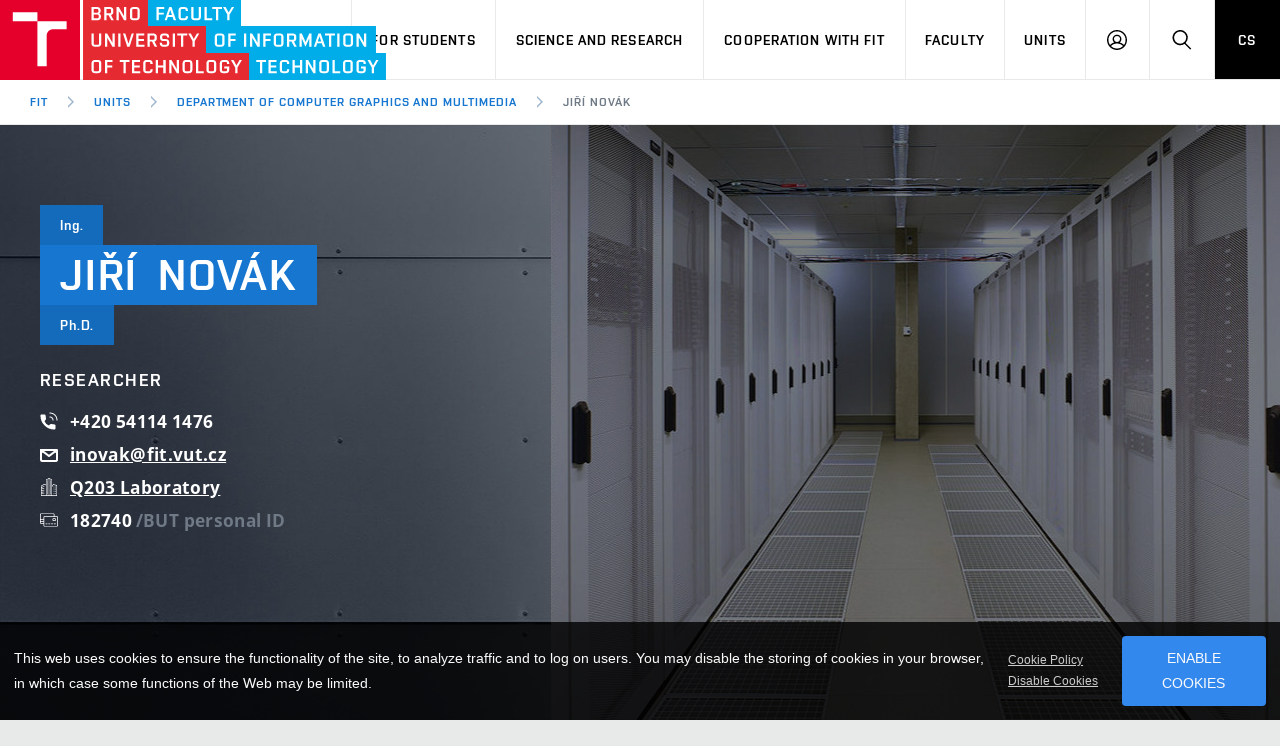

--- FILE ---
content_type: text/html; charset=UTF-8
request_url: https://www.fit.vut.cz/person/inovak/projects/
body_size: 9669
content:
<!DOCTYPE html>
<html lang="en" class="no-js">
    <head>
        <meta charset="utf-8">
        <script async src="https://www.googletagmanager.com/gtag/js?id=UA-140908417-1"></script>
        <script>
            var _consent = document.cookie.replace(/(?:(?:^|.*;\s*)cookieconsent_status\s*\=\s*([^;]*).*$)|^.*$/, "$1");
            window.dataLayer = window.dataLayer || [];
            function gtag() { dataLayer.push(arguments); }
            var _ga_expire = 365*24*3600;
            if (_consent == 'deny') window['ga-disable-UA-140908417-1'] = true;
            if (_consent != 'allow') _ga_expire = 0;
            gtag('js', new Date());
            gtag('config', 'UA-140908417-1', {
                'page_location': "https://www.fit.vut.cz/person/inovak/projects/.en",
                'page_path': "/person/inovak/projects/.en",
                'anonymize_ip': true,
                'custom_map': { 'dimension1': 'lang', 'dimension2': 'referrer', 'dimension3': 'DNT' },
                'site_speed_sample_rate': 100,
                'sample_rate': 100,
                'cookie_prefix': 'gafit',
                'cookie_domain': 'www.fit.vut.cz',
                'cookie_expires': _ga_expire,
                'content_group1': "en",
                'lang': "en",
                'referrer': "",
                'DNT': (navigator.doNotTrack == '1' || window.doNotTrack == '1'),
            });
        </script>
<!-- Facebook Pixel Code -->
<script>
  !function(f,b,e,v,n,t,s)
  { if(f.fbq)return;n=f.fbq=function(){ n.callMethod?
  n.callMethod.apply(n,arguments):n.queue.push(arguments) };
  if(!f._fbq)f._fbq=n;n.push=n;n.loaded=!0;n.version='2.0';
  n.queue=[];t=b.createElement(e);t.async=!0;
  t.src=v;s=b.getElementsByTagName(e)[0];
  if (_consent == 'allow') s.parentNode.insertBefore(t,s) }(window, document,'script',
  'https://connect.facebook.net/en_US/fbevents.js');
  fbq('init', '792092991515050');
  fbq('track', 'PageView');
</script>
<!-- End Facebook Pixel Code -->
        <meta http-equiv="X-UA-Compatible" content="IE=edge">
        <meta name="viewport" content="width=device-width, initial-scale=1.0, minimum-scale=1.0, maximum-scale=1.0, user-scalable=0">
        <meta name="twitter:card" content="summary">
        <meta name="twitter:title" content="Jiří Novák">
        <meta property="og:title" content="Jiří Novák">
        <meta property="og:locale" content="en_US">
        <meta property="og:site_name" content="Faculty of Information Technology, Brno University of Technology">
        <meta property="og:url" content="https://www.fit.vut.cz/person/inovak/projects/">
        <meta property="og:type" content="website">
        <meta name="twitter:image" content="https://www.fit.vut.cz/img/logos/FIT_zkracene_barevne_RGB_CZ.png">
        <meta property="og:image" content="https://www.fit.vut.cz/img/logos/FIT_zkracene_barevne_RGB_CZ.png">

        <title>Jiří Novák</title>
        <link rel="stylesheet" href="https://www.fit.vut.cz/css/style-fit.v4.css">
        <link rel="stylesheet" href="https://www.fit.vut.cz/css/print-fit.v4.css" media="print">
        <link rel="stylesheet" href="https://www.fit.vut.cz/css/custom.css">
        <link type="application/rss+xml" rel="alternate" title="FIT News RSS" href="https://www.fit.vut.cz/fit/news-rss/">
        <link rel="icon" href="https://www.fit.vut.cz/img/favicon/favicon.ico">
        <link rel="apple-touch-icon" sizes="180x180" href="https://www.fit.vut.cz/img/favicon/apple-touch-icon.png">
        <link rel="icon" type="image/png" sizes="32x32" href="https://www.fit.vut.cz/img/favicon/favicon-32x32.png">
        <link rel="icon" type="image/png" sizes="96x96" href="https://www.fit.vut.cz/img/favicon/favicon-96x96.png">
        <link rel="icon" type="image/png" sizes="144x144" href="https://www.fit.vut.cz/img/favicon/favicon-144x144.png">
        <link rel="icon" type="image/png" sizes="192x192" href="https://www.fit.vut.cz/img/favicon/android-chrome-192x192.png">
        <link rel="mask-icon" href="https://www.fit.vut.cz/img/favicon/safari-pinned-tab.svg" color="#00a9e0">
        <link rel="manifest" href="https://www.fit.vut.cz/site.webmanifest">
        <link rel="canonical" href="https://www.fit.vut.cz/person/inovak/projects/.en">
        <meta name="msapplication-config" content="https://www.fit.vut.cz/browserconfig.xml">
        <meta name="theme-color" content="#00a9e0">
        <script src="https://www.fit.vut.cz/js/cookies-fit.v4.js"></script>
        <script>
            (function () {
                var className = document.documentElement.className;
                className = className.replace('no-js', 'js');

                if (window.Cookies.get('fontsLoaded') === 'true') {
                    className += ' fonts-loaded';
                }

                document.documentElement.className = className;
            }());
        </script>
        <script src="https://www.fit.vut.cz/js/modernizr.min.js"></script>
        <script src="https://www.fit.vut.cz/js/jquery-3.7.1.min.js"></script>

<script>
if (location.hash == '#nav') {
    $(window).on("load", function() {
        var off = $('#navid').offset().top;
        $('.header').addClass('headroom--unpinned');
        $(window).scrollTop(off-60);
    });
}
$(function() {
    $('#navsc').scrollLeft(500);
});
</script>
    </head>
    <body>
        <div class="mother">
            <nav class="m-accessibility" id="m-accessibility">
                <p class="vhide">Accessibility navigation</p>
                <a class="color-secondary" tabindex="0" title="Go to content (Shortcut: Alt + 2)" accesskey="2" href="#main">
                    Go to content
                </a>
                <span class="hide">|</span>
                <a class="color-secondary" tabindex="0" href="#m-main">Go to the main menu</a>
                <span class="hide">|</span>
                <a class="color-secondary" tabindex="0" href="#f-search-trigger">Go to search</a>
            </nav>
            <header class="header header--lg header--fit-en">
                <div class="header__logo">
                    <a href="https://www.fit.vut.cz/">
                        <span class="icon-svg icon-svg--symbol print-hide">
                            <svg class="icon-svg__svg icon-symbol-red" xmlns:xlink="http://www.w3.org/1999/xlink">
                                <use xlink:href="https://www.fit.vut.cz/img/bg/icons-svg.svg#icon-symbol" x="0" y="0" width="100%" height="100%"></use>
                            </svg>
                            <svg class="icon-svg__svg icon-symbol-blue" xmlns:xlink="http://www.w3.org/1999/xlink">
                                <use xlink:href="https://www.fit.vut.cz/img/bg/icons-fit.svg#icon-symbol-fit" x="0" y="0" width="100%" height="100%"></use>
                            </svg>
                        </span>
                        <span class="icon-svg icon-svg--sign-fit-en header__logo-sign print-hide ">
                            <svg class="icon-svg__svg" xmlns:xlink="http://www.w3.org/1999/xlink">
                                <use xlink:href="https://www.fit.vut.cz/img/bg/icons-svg.svg#icon-sign-fit-en" x="0" y="0" width="100%" height="100%"></use>
                            </svg>
                        </span>
                        <span class="header__logo-main " data-timeout="3000">
                            <span class="icon-svg icon-svg--logo-fit-en--lg print-hide">
                                <svg class="icon-svg__svg" xmlns:xlink="http://www.w3.org/1999/xlink">
                                    <use xlink:href="https://www.fit.vut.cz/img/bg/icons-svg.svg#icon-logo-fit-en--lg" x="0" y="0" width="100%" height="100%"></use>
                                </svg>
                            </span>
                            <span class="icon-svg icon-svg--logo-fit print-show">
                                <svg class="icon-svg__svg" xmlns:xlink="http://www.w3.org/1999/xlink">
                                    <use xlink:href="https://www.fit.vut.cz/img/bg/icons-svg.svg#icon-logo-fit-en" x="0" y="0" width="100%" height="100%"></use>
                                </svg>
                            </span>
                        </span>
                        <span class="vhide">
                            Faculty of Information Technology, BUT
                        </span>
                    </a>
                </div>

                <nav id="m-main" class="m-main m-main--header m-main--header-lg header__menu" aria-label="Main menu">
                    <a href="#" class="m-main__toggle">
                        <span class="icon-svg icon-svg--menu m-main__toggle-icon m-main__toggle-icon--open">
                            <svg class="icon-svg__svg" xmlns:xlink="http://www.w3.org/1999/xlink">
                                <use xlink:href="https://www.fit.vut.cz/img/bg/icons-svg.svg#icon-menu" x="0" y="0" width="100%" height="100%"></use>
                            </svg>
                        </span>
                        <span class="icon-svg icon-svg--close--sm m-main__toggle-icon m-main__toggle-icon--close">
                            <svg class="icon-svg__svg" xmlns:xlink="http://www.w3.org/1999/xlink">
                                <use xlink:href="https://www.fit.vut.cz/img/bg/icons-svg.svg#icon-close--sm" x="0" y="0" width="100%" height="100%"></use>
                            </svg>
                        </span>
                        <span class="m-main__toggle-label">Menu</span>
                    </a>

                    <ul class="m-main__list m-main__list--main">

                        <li class="m-main__item" data-toggle>
                            <a href="#" class="m-main__link" onclick="return false;">For Applicants</a>
                            <a href="#" class="m-main__toggle-sub js-toggle">
                                <span class="icon-svg icon-svg--angle-d m-main__toggle-sub-icon">
                                    <svg class="icon-svg__svg" xmlns:xlink="http://www.w3.org/1999/xlink">
                                        <use xlink:href="https://www.fit.vut.cz/img/bg/icons-svg.svg#icon-angle-d" x="0" y="0" width="100%" height="100%"></use>
                                    </svg>
                                </span>
                                <span class="vhide">Submenu</span>
                            </a>
                            <div class="m-main__submenu" data-toggleable>
                                <div class="m-sub">
                                    <div class="m-sub__col">
                                        <ul class="m-sub__list">
                                                <li class="m-sub__item">
                                                    <a href="https://www.fit.vut.cz/applicants/" class="m-sub__link">Study at FIT in English</a>
                                                </li>
                                                <li class="m-sub__item">
                                                    <a href="https://www.fit.vut.cz/applicants/degree-programme/" class="m-sub__link">Study at FIT in Czech</a>
                                                </li>
                                                <li class="m-sub__item">
                                                    <a href="https://www.fit.vut.cz/applicants/short-term/" class="m-sub__link">Short-term Study</a>
                                                </li>
                                                <li class="m-sub__item">
                                                    <a href="https://www.fit.vut.cz/applicants/degree-programme-en/" class="m-sub__link">Full Degree Programmes</a>
                                                </li>
                                                <li class="m-sub__item">
                                                    <a href="https://www.fit.vut.cz/applicants/summer-schools/" class="m-sub__link">Summer Schools</a>
                                                </li>
                                                <li class="m-sub__item">
                                                    <a href="https://www.fit.vut.cz/applicants/special/" class="m-sub__link">Students with Special Needs in Studies</a>
                                                </li>
                                                <li class="m-sub__item">
                                                    <a href="https://www.fit.vut.cz/applicants/contact/" class="m-sub__link">Contact</a>
                                                </li>
                                        </ul>
                                        <p>
                                            <a href="https://www.vutbr.cz/eprihlaska/en/zadani/vybrat-obor/fakulta/20042" onclick="gtag('event','click',{'event_category': 'links', 'event_label': 'E-application', 'value': 1})" target="_blank" class="btn btn--sm">
                                                <span class="btn__text">E-application</span>
                                            </a>
                                        </p>
                                    </div>
                                </div>
                            </div>
                        </li>
                        <li class="m-main__item" data-toggle>
                            <a href="#" class="m-main__link" onclick="return false;">For Students</a>
                            <a href="#" class="m-main__toggle-sub js-toggle">
                                <span class="icon-svg icon-svg--angle-d m-main__toggle-sub-icon">
                                    <svg class="icon-svg__svg" xmlns:xlink="http://www.w3.org/1999/xlink">
                                        <use xlink:href="https://www.fit.vut.cz/img/bg/icons-svg.svg#icon-angle-d" x="0" y="0" width="100%" height="100%"></use>
                                    </svg>
                                </span>
                                <span class="vhide">Submenu</span>
                            </a>
                            <div class="m-main__submenu m-main__submenu--md" data-toggleable>
                                <div class="m-sub">
                                    <div class="m-sub__col">
                                        <ul class="m-sub__list">
                                                <li class="m-sub__item">
                                                    <a href="https://www.fit.vut.cz/study/" class="m-sub__link">Study Information</a>
                                                </li>
                                                <li class="m-sub__item">
                                                    <a href="https://www.fit.vut.cz/study/study-news/" class="m-sub__link">Study News</a>
                                                </li>
                                                <li class="m-sub__item">
                                                    <a href="https://www.fit.vut.cz/study/for-freshmen/" class="m-sub__link">For Freshmen</a>
                                                </li>
                                                <li class="m-sub__item">
                                                    <a href="https://www.fit.vut.cz/study/calendar/" class="m-sub__link">Academic Year</a>
                                                </li>
                                                <li class="m-sub__item">
                                                    <a href="https://www.fit.vut.cz/study/courses/" class="m-sub__link">Courses</a>
                                                </li>
                                                <li class="m-sub__item">
                                                    <a href="https://www.fit.vut.cz/study/programs/" class="m-sub__link">Degree Programmes</a>
                                                </li>
                                                <li class="m-sub__item">
                                                    <a href="https://www.fit.vut.cz/study/theses/" class="m-sub__link">State Final Examination and Theses</a>
                                                </li>
                                                <li class="m-sub__item">
                                                    <a href="https://www.fit.vut.cz/study/study-abroad/" class="m-sub__link">Study and Internships Abroad</a>
                                                </li>
                                                <li class="m-sub__item">
                                                    <a href="https://www.fit.vut.cz/study/creative-activity/" class="m-sub__link">Creative Activity of Students</a>
                                                </li>
                                                <li class="m-sub__item">
                                                    <a href="https://www.fit.vut.cz/study/internships/" class="m-sub__link">Offers of Professional Internships</a>
                                                </li>
                                                <li class="m-sub__item">
                                                    <a href="https://www.fit.vut.cz/study/student-union/" class="m-sub__link">FIT Student Union</a>
                                                </li>
                                                <li class="m-sub__item">
                                                    <a href="https://www.fit.vut.cz/study/study-rooms/" class="m-sub__link">Study rooms at FIT</a>
                                                </li>
                                                <li class="m-sub__item">
                                                    <a href="https://www.fit.vut.cz/study/clubs-at-fit/" class="m-sub__link">Clubs at FIT</a>
                                                </li>
                                        </ul>
                                    </div>
<div class="m-sub__col m-sub__col--highlighted">
    <div class="m-highlights">
    	<h2 class="m-highlights__title">Study Department</h2>
        <div>
          <p><b>Office Hours</b></p>
<p>Mon 8:00-11:00<br>
Wed 8:00-11:00 and 13:00-14:30<br>
Thu 8:00-11:00<br>
<br>
<b>Note:</b>&nbsp;during holidays from July to August office hours are only on Wednesdays 8:00-11:00.&nbsp;</p>
<p>E-mail: <a href="mailto:study@fit.vut.cz">study@fit.vut.cz</a></p>
<p>Any e-mail communication should be addressed to <b>study@fit.vut.cz</b>.</p>

        </div>
    	<p><a href="https://www.fit.vut.cz/units/dean/#study" class="btn btn--secondary btn--xs btn--outline">
	        <span class="btn__text">More about study department</span>
	    </a></p>
    </div>
</div>
                                </div>
                            </div>
                        </li>
                        <li class="m-main__item" data-toggle>
                            <a href="#" class="m-main__link" onclick="return false;">Science and Research</a>
                            <a href="#" class="m-main__toggle-sub js-toggle">
                                <span class="icon-svg icon-svg--angle-d m-main__toggle-sub-icon">
                                    <svg class="icon-svg__svg" xmlns:xlink="http://www.w3.org/1999/xlink">
                                        <use xlink:href="https://www.fit.vut.cz/img/bg/icons-svg.svg#icon-angle-d" x="0" y="0" width="100%" height="100%"></use>
                                    </svg>
                                </span>
                                <span class="vhide">Submenu</span>
                            </a>
                            <div class="m-main__submenu" data-toggleable>
                                <div class="m-sub">
                                    <div class="m-sub__col">
                                        <ul class="m-sub__list">
                                                <li class="m-sub__item">
                                                    <a href="https://www.fit.vut.cz/research/overview/" class="m-sub__link">Science and Research at FIT</a>
                                                </li>
                                                <li class="m-sub__item">
                                                    <a href="https://www.fit.vut.cz/research/groups/" class="m-sub__link">Research Groups</a>
                                                </li>
                                                <li class="m-sub__item">
                                                    <a href="https://www.fit.vut.cz/research/esf-projects/" class="m-sub__link">European Structural Funds Projects</a>
                                                </li>
                                                <li class="m-sub__item">
                                                    <a href="https://www.fit.vut.cz/research/projects/" class="m-sub__link">Projects</a>
                                                </li>
                                                <li class="m-sub__item">
                                                    <a href="https://www.fit.vut.cz/research/publication-results/" class="m-sub__link">Publication Results</a>
                                                </li>
                                                <li class="m-sub__item">
                                                    <a href="https://www.fit.vut.cz/research/applied-results/" class="m-sub__link">Applied Results</a>
                                                </li>
                                                <li class="m-sub__item">
                                                    <a href="https://www.fit.vut.cz/research/practice-results/" class="m-sub__link">Results with Impact on Practice</a>
                                                </li>
                                                <li class="m-sub__item">
                                                    <a href="https://www.fit.vut.cz/research/other-results/" class="m-sub__link">Other Results</a>
                                                </li>
                                                <li class="m-sub__item">
                                                    <a href="https://www.fit.vut.cz/research/conferences/" class="m-sub__link">Conferences</a>
                                                </li>
                                                <li class="m-sub__item">
                                                    <a href="https://www.fit.vut.cz/research/awards/" class="m-sub__link">Awards and Recognitions</a>
                                                </li>
                                        </ul>
                                    </div>
                                </div>
                            </div>
                        </li>
                        <li class="m-main__item" data-toggle>
                            <a href="#" class="m-main__link" onclick="return false;">Cooperation with FIT</a>
                            <a href="#" class="m-main__toggle-sub js-toggle">
                                <span class="icon-svg icon-svg--angle-d m-main__toggle-sub-icon">
                                    <svg class="icon-svg__svg" xmlns:xlink="http://www.w3.org/1999/xlink">
                                        <use xlink:href="https://www.fit.vut.cz/img/bg/icons-svg.svg#icon-angle-d" x="0" y="0" width="100%" height="100%"></use>
                                    </svg>
                                </span>
                                <span class="vhide">Submenu</span>
                            </a>
                            <div class="m-main__submenu" data-toggleable>
                                <div class="m-sub">
                                    <div class="m-sub__col">
                                        <ul class="m-sub__list">
                                                <li class="m-sub__item">
                                                    <a href="https://www.fit.vut.cz/cooperation/cooperation-with-companies/" class="m-sub__link">Industry Cooperation</a>
                                                </li>
                                                <li class="m-sub__item">
                                                    <a href="https://www.fit.vut.cz/cooperation/partners/" class="m-sub__link">Partners</a>
                                                </li>
                                                <li class="m-sub__item">
                                                    <a href="https://www.fit.vut.cz/cooperation/research-partnership/" class="m-sub__link">Research Partnership</a>
                                                </li>
                                                <li class="m-sub__item">
                                                    <a href="https://www.fit.vut.cz/cooperation/foreign-cooperation/" class="m-sub__link">Foreign Cooperation</a>
                                                </li>
                                                <li class="m-sub__item">
                                                    <a href="https://www.fit.vut.cz/cooperation/collaboration-with-schools/" class="m-sub__link">Collaboration with Schools</a>
                                                </li>
                                                <li class="m-sub__item">
                                                    <a href="https://www.fit.vut.cz/cooperation/faculty-services/" class="m-sub__link">Faculty Services</a>
                                                </li>
                                                <li class="m-sub__item">
                                                    <a href="https://www.fit.vut.cz/cooperation/for-graduates/" class="m-sub__link">Job Offers in IT</a>
                                                </li>
                                        </ul>
                                    </div>
                                </div>
                            </div>
                        </li>
                        <li class="m-main__item" data-toggle>
                            <a href="#" class="m-main__link" onclick="return false;">Faculty</a>
                            <a href="#" class="m-main__toggle-sub js-toggle">
                                <span class="icon-svg icon-svg--angle-d m-main__toggle-sub-icon">
                                    <svg class="icon-svg__svg" xmlns:xlink="http://www.w3.org/1999/xlink">
                                        <use xlink:href="https://www.fit.vut.cz/img/bg/icons-svg.svg#icon-angle-d" x="0" y="0" width="100%" height="100%"></use>
                                    </svg>
                                </span>
                                <span class="vhide">Submenu</span>
                            </a>
                            <div class="m-main__submenu" data-toggleable>
                                <div class="m-sub">
                                    <div class="m-sub__col">
                                        <ul class="m-sub__list">
                                                <li class="m-sub__item">
                                                    <a href="https://www.fit.vut.cz/fit/news/" class="m-sub__link">News</a>
                                                </li>
                                                <li class="m-sub__item">
                                                    <a href="https://www.fit.vut.cz/fit/events/" class="m-sub__link">Event Calendar</a>
                                                </li>
                                                <li class="m-sub__item">
                                                    <a href="https://www.fit.vut.cz/fit/map/" class="m-sub__link">Campus Map</a>
                                                </li>
                                                <li class="m-sub__item">
                                                    <a href="https://www.fit.vut.cz/fit/campus/" class="m-sub__link">Faculty Campus</a>
                                                </li>
                                                <li class="m-sub__item">
                                                    <a href="https://www.fit.vut.cz/fit/structure/" class="m-sub__link">Organizational Structure</a>
                                                </li>
                                                <li class="m-sub__item">
                                                    <a href="https://www.fit.vut.cz/fit/info/" class="m-sub__link">Information Board</a>
                                                </li>
                                                <li class="m-sub__item">
                                                    <a href="https://www.fit.vut.cz/fit/history/" class="m-sub__link">History and Now</a>
                                                </li>
                                                <li class="m-sub__item">
                                                    <a href="https://www.fit.vut.cz/fit/history86/" class="m-sub__link">Brief history of the department</a>
                                                </li>
                                                <li class="m-sub__item">
                                                    <a href="https://www.fit.vut.cz/fit/press/" class="m-sub__link">For Media</a>
                                                </li>
                                                <li class="m-sub__item">
                                                    <a href="https://www.fit.vut.cz/fit/people/" class="m-sub__link">Staff</a>
                                                </li>
                                                <li class="m-sub__item">
                                                    <a href="https://www.fit.vut.cz/fit/contacts/" class="m-sub__link">Contacts</a>
                                                </li>
                                                <li class="m-sub__item">
                                                    <a href="https://www.fit.vut.cz/fit/gdpr/" class="m-sub__link">Protection of Personal Data</a>
                                                </li>
                                                <li class="m-sub__item">
                                                    <a href="https://www.fit.vut.cz/fit/gdpr-mail/" class="m-sub__link">Information about the processing of personal data</a>
                                                </li>
                                        </ul>
                                    </div>
                                </div>
                            </div>
                        </li>
                        <li class="m-main__item" data-toggle>
                            <a href="#" class="m-main__link" onclick="return false;">Units</a>
                            <a href="#" class="m-main__toggle-sub js-toggle">
                                <span class="icon-svg icon-svg--angle-d m-main__toggle-sub-icon">
                                    <svg class="icon-svg__svg" xmlns:xlink="http://www.w3.org/1999/xlink">
                                        <use xlink:href="https://www.fit.vut.cz/img/bg/icons-svg.svg#icon-angle-d" x="0" y="0" width="100%" height="100%"></use>
                                    </svg>
                                </span>
                                <span class="vhide">Submenu</span>
                            </a>
                            <div class="m-main__submenu" data-toggleable>
                                <div class="m-sub">
                                    <div class="m-sub__col">
                                        <ul class="m-sub__list">
                                                <li class="m-sub__item">
                                                    <a href="https://www.fit.vut.cz/units/dean/" class="m-sub__link">Deans Office</a>
                                                </li>
                                                <li class="m-sub__item">
                                                    <a href="https://www.fit.vut.cz/units/uifs/" class="m-sub__link">Department of Information Systems</a>
                                                </li>
                                                <li class="m-sub__item">
                                                    <a href="https://www.fit.vut.cz/units/uits/" class="m-sub__link">Department of Intelligent Systems</a>
                                                </li>
                                                <li class="m-sub__item">
                                                    <a href="https://www.fit.vut.cz/units/upgm/" class="m-sub__link" aria-current="true">Department of Computer Graphics and Multimedia</a>
                                                </li>
                                                <li class="m-sub__item">
                                                    <a href="https://www.fit.vut.cz/units/upsy/" class="m-sub__link">Department of Computer Systems</a>
                                                </li>
                                                <li class="m-sub__item">
                                                    <a href="https://www.fit.vut.cz/units/cvt/" class="m-sub__link">Computer Centre</a>
                                                </li>
                                                <li class="m-sub__item">
                                                    <a href="https://www.fit.vut.cz/units/vcit/" class="m-sub__link">Research Centre of Information Technology</a>
                                                </li>
                                                <li class="m-sub__item">
                                                    <a href="https://www.fit.vut.cz/units/library/" class="m-sub__link">Library and Records Service</a>
                                                </li>
                                                <li class="m-sub__item">
                                                    <a href="https://www.fit.vut.cz/units/museum/" class="m-sub__link">Museum of Computer Technology</a>
                                                </li>
                                        </ul>
                                    </div>
                                </div>
                            </div>
                        </li>

                        <li class="m-main__item hide--d">
                                <a href="https://www.fit.vut.cz/person/inovak/projects/.cs" class="m-main__link m-main__link--lang">CS</a>
                        </li>
                    </ul>

                    <ul class="m-main__list m-main__list--side">
                        <li class="m-main__item">
                            <a href="#" class="m-main__link m-main__link--icon js-user-menu">
                                <span class="icon-svg icon-svg--user m-main__icon">
                                    <svg class="icon-svg__svg" xmlns:xlink="http://www.w3.org/1999/xlink">
                                        <use xlink:href="https://www.fit.vut.cz/img/bg/icons-svg.svg#icon-user" x="0" y="0" width="100%" height="100%"></use>
                                    </svg>
                                </span>
                                <span class="vhide">Log in</span>
                            </a>
                            <div class="m-main__submenu m-main__submenu--m">
                                <div class="m-sub">
                                    <div class="m-sub__col">
                                        <h2 class="h4">Log in</h2>
                                        
                                        <ul class="m-sub__list">
                                            <li class="m-sub__item">
                                                <a href="https://www.fit.vut.cz/login/" class="m-sub__link">WEB FIT</a>
                                            </li>
                                            <li class="m-sub__item">
                                                <a href="https://vut.cz/intra/" onclick="gtag('event','click',{'event_category': 'links', 'event_label': 'IS VUT', 'value': 1})" class="m-sub__link">IS VUT</a>
                                            </li>
                                            <li class="m-sub__item">
                                                <a href="https://wis.fit.vutbr.cz/FIT/.en" onclick="gtag('event','click',{'event_category': 'links', 'event_label': 'Wis', 'value': 1})" class="m-sub__link">IS FIT</a>
                                            </li>
                                            <li class="m-sub__item">
                                                <a href="https://roundcube.fit.vutbr.cz/" onclick="gtag('event','click',{'event_category': 'links', 'event_label': 'Roundcube', 'value': 1})" class="m-sub__link">Web Email</a>
                                            </li>
                                            <li class="m-sub__item">
                                                <a href="https://cas.fit.vutbr.cz/" onclick="gtag('event','click',{'event_category': 'links', 'event_label': 'Cas', 'value': 1})" class="m-sub__link">CAS FIT</a>
                                            </li>
                                            <li class="m-sub__item">
                                                <a href="https://nextcloud.fit.vutbr.cz/" onclick="gtag('event','click',{'event_category': 'links', 'event_label': 'Nextcloud', 'value': 1})" class="m-sub__link">Nextcloud FIT</a>
                                            </li>
                                        </ul>
                                        
                                    </div>
                                </div>
                            </div>
                        </li>
                        <li class="m-main__item">
                            <a href="#f-search" class="m-main__link m-main__link--icon js-toggle" id="f-search-trigger">
                                <span class="icon-svg icon-svg--search m-main__icon">
                                    <svg class="icon-svg__svg" xmlns:xlink="http://www.w3.org/1999/xlink">
                                        <use xlink:href="https://www.fit.vut.cz/img/bg/icons-svg.svg#icon-search" x="0" y="0" width="100%" height="100%"></use>
                                    </svg>
                                </span>
                                <span class="vhide">Search</span>
                            </a>
                        </li>
                        <li class="m-main__item hide--m hide--t">
                                <a href="https://www.fit.vut.cz/person/inovak/projects/.cs" class="m-main__link m-main__link--lang">CS</a>
                        </li>
                    </ul>
                </nav>

                <div class="header__search">
                    <form action="https://www.fit.vut.cz/search/" id="f-search" class="f-search f-search--lg" role="search">
                        <p class="inp inp--group inp--group--m mb0">
                            <label for="f-text" class="vhide">Search</label>
                            <span class="inp__fix inp__fix--btn-icon">
                                <input type="text" class="inp__text inp__text--lg inp__text--flat" id="f-text" name="q" placeholder="Search" data-focus>
                                <button class="btn btn--lg btn--icon-only btn--blank inp__btn-icon" type="submit">
                                    <span class="btn__text">
                                        <span class="vhide">Search</span>
                                        <span class="icon-svg icon-svg--search btn__icon">
                                            <svg class="icon-svg__svg" xmlns:xlink="http://www.w3.org/1999/xlink">
                                                <use xlink:href="https://www.fit.vut.cz/img/bg/icons-svg.svg#icon-search" x="0" y="0" width="100%" height="100%"></use>
                                            </svg>
                                        </span>
                                    </span>
                                </button>
                            </span>
                            <span class="inp__btn">
                                <a href="#f-search" class="btn btn--lg btn--secondary btn--icon-only js-toggle">
                                    <span class="btn__text">
                                        <span class="vhide">Close</span>
                                        <span class="icon-svg icon-svg--close btn__icon">
                                            <svg class="icon-svg__svg" xmlns:xlink="http://www.w3.org/1999/xlink">
                                                <use xlink:href="https://www.fit.vut.cz/img/bg/icons-svg.svg#icon-close" x="0" y="0" width="100%" height="100%"></use>
                                            </svg>
                                        </span>
                                    </span>
                                </a>
                            </span>
                        </p>
                    </form>
                </div>

<nav id="m-breadcrumb" class="m-breadcrumb header__breadcrumb" itemscope itemtype="http://schema.org/BreadcrumbList" aria-label="Breadcrumb navigation">
    <a href="#" class="m-breadcrumb__nav m-breadcrumb__nav--prev">
        <span class="icon-svg icon-svg--angle-l m-breadcrumb__nav-icon">
            <svg class="icon-svg__svg" xmlns:xlink="http://www.w3.org/1999/xlink">
                <use xlink:href="https://www.fit.vut.cz/img/bg/icons-svg.svg#icon-angle-l" x="0" y="0" width="100%" height="100%"></use>
            </svg>
        </span>
    </a>

    <div class="m-breadcrumb__wrap">
        <ol class="m-breadcrumb__list">
                <li class="m-breadcrumb__item">
                    <a href="https://www.fit.vut.cz/" class="m-breadcrumb__link">FIT</a>
                </li>
                <li class="m-breadcrumb__item" itemprop="itemListElement" itemscope itemtype="http://schema.org/ListItem">
                    <span class="icon-svg icon-svg--angle-r m-breadcrumb__separator">
                        <svg class="icon-svg__svg" xmlns:xlink="http://www.w3.org/1999/xlink">
                            <use xlink:href="https://www.fit.vut.cz/img/bg/icons-svg.svg#icon-angle-r" x="0" y="0" width="100%" height="100%"></use>
                        </svg>
                    </span>
                    <a href="https://www.fit.vut.cz/units/" class="m-breadcrumb__link" itemprop="item"><span itemprop="name">Units</span><meta itemprop="position" content="1"></a>
                </li>
                <li class="m-breadcrumb__item" itemprop="itemListElement" itemscope itemtype="http://schema.org/ListItem">
                    <span class="icon-svg icon-svg--angle-r m-breadcrumb__separator">
                        <svg class="icon-svg__svg" xmlns:xlink="http://www.w3.org/1999/xlink">
                            <use xlink:href="https://www.fit.vut.cz/img/bg/icons-svg.svg#icon-angle-r" x="0" y="0" width="100%" height="100%"></use>
                        </svg>
                    </span>
                    <a href="https://www.fit.vut.cz/units/upgm/" class="m-breadcrumb__link" itemprop="item"><span itemprop="name">Department of Computer Graphics and Multimedia</span><meta itemprop="position" content="2"></a>
                </li>

                <li class="m-breadcrumb__item" itemprop="itemListElement" itemscope itemtype="http://schema.org/ListItem">
                    <span class="icon-svg icon-svg--angle-r m-breadcrumb__separator">
                        <svg class="icon-svg__svg" xmlns:xlink="http://www.w3.org/1999/xlink">
                            <use xlink:href="https://www.fit.vut.cz/img/bg/icons-svg.svg#icon-angle-r" x="0" y="0" width="100%" height="100%"></use>
                        </svg>
                    </span>

                    <a href="https://www.fit.vut.cz/person/inovak/projects/" class="m-breadcrumb__link" aria-current="page" itemprop="item"><span itemprop="name">Jiří Novák</span><meta itemprop="position" content="3"></a>
                </li>
        </ol>
    </div>

    <a href="#" class="m-breadcrumb__nav m-breadcrumb__nav--next">
        <span class="icon-svg icon-svg--angle-r m-breadcrumb__nav-icon">
            <svg class="icon-svg__svg" xmlns:xlink="http://www.w3.org/1999/xlink">
                <use xlink:href="https://www.fit.vut.cz/img/bg/icons-svg.svg#icon-angle-r" x="0" y="0" width="100%" height="100%"></use>
            </svg>
        </span>
    </a>
</nav>

            </header>
            <main id="main" class="main">
<div class="b-profile">
    <div class="b-profile__head">
        <div class="b-profile__info holder holder--lg">
            <div class="b-profile__title">
                <p class="title title--xs title--secondary-darken">
                    <span class="title__item">Ing.</span>
                </p>
                <h1 class="title title--secondary"><span class="title__item">Jiří </span><span class="title__item">Novák</span></h1>
                <p class="title title--xs title--secondary-darken">
                    <span class="title__item">Ph.D.</span>
                </p>
            </div>
            <p class="b-profile__position h4">Researcher</p>
            <p class="b-profile__contact">
                <a class="link-icon" href="tel:+420 54114 1476">
                <span class="icon-svg icon-svg--phone link-icon__icon">
                    <svg class="icon-svg__svg" xmlns:xlink="http://www.w3.org/1999/xlink">
                    <use xlink:href="https://www.fit.vut.cz/img/bg/icons-svg.svg#icon-phone" x="0" y="0" width="100%" height="100%"></use>
                    </svg>
                </span>
                +420 54114 1476</a>
                <br>
                <a class="link-icon" href="mailto:inovak@fit.vut.cz">
                <span class="icon-svg icon-svg--message link-icon__icon">
                    <svg class="icon-svg__svg" xmlns:xlink="http://www.w3.org/1999/xlink">
                        <use xlink:href="https://www.fit.vut.cz/img/bg/icons-svg.svg#icon-message" x="0" y="0" width="100%" height="100%"></use>
                    </svg>
                </span>
                inovak@fit.vut.cz</a>
                <br>
                <a class="link-icon" href="https://www.fit.vut.cz/fit/room/Q203/">
                <span class="icon-svg icon-svg--phone link-icon__icon">
                    <svg class="icon-svg__svg" xmlns:xlink="http://www.w3.org/1999/xlink">
                        <use xlink:href="https://www.fit.vut.cz/img/bg/icons-svg.svg#icon-building" x="0" y="0" width="100%" height="100%"></use>
                    </svg>
                </span>
                Q203 Laboratory</a>
                <br>
                <span class="link-icon">
                <span class="icon-svg icon-svg--phone link-icon__icon">
                    <svg class="icon-svg__svg" xmlns:xlink="http://www.w3.org/1999/xlink">
                        <use xlink:href="https://www.fit.vut.cz/img/bg/icons-svg.svg#icon-cards" x="0" y="0" width="100%" height="100%"></use>
                    </svg>
                </span>182740<span class="color-gray" style="padding-left: .2em;">/BUT personal ID</span>
                </span>
            </p>
        </div>

        <div class="b-profile__img holder holder--lg b-profile__img--inner" style="background-image: url('https://www.fit.vut.cz/img/fit/profile_fit.jpg');">
            <img src="https://www.fit.vut.cz/person-photo/182740/?transparent=1" width="354" height="452" alt="" rel="nofollow">
        </div>
    </div>
    <div class="b-profile__nav">
        <nav class="m-main m-main--sub m-main--bd" aria-label="Submenu">
            <div class="m-main__wrap" id="navsc">
                <ul class="m-main__list">
                    <li class="m-main__item">
                        <a href="https://www.fit.vut.cz/person/inovak/contact/#nav" class="m-main__link m-main__link--sm">Contact</a>
                    </li>
                    <li class="m-main__item">
                        <a href="https://www.fit.vut.cz/person/inovak/functions/#nav" class="m-main__link m-main__link--sm">Roles</a>
                    </li>
                    <li class="m-main__item">
                        <a href="https://www.fit.vut.cz/person/inovak/teaching/#nav" class="m-main__link m-main__link--sm">Teaching</a>
                    </li>
                    <li class="m-main__item">
                        <a href="https://www.fit.vut.cz/person/inovak/projects/#nav" class="m-main__link m-main__link--sm" aria-current="true">Projects</a>
                    </li>
                    <li class="m-main__item">
                        <a href="https://www.fit.vut.cz/person/inovak/publication-results/#nav" class="m-main__link m-main__link--sm">Publication<br>Results</a>
                    </li>
                    <li class="m-main__item">
                        <a href="https://www.fit.vut.cz/person/inovak/applied-results/#nav" class="m-main__link m-main__link--sm">Applied<br>Results</a>
                    </li>
                    <li class="m-main__item">
                        <a href="https://www.fit.vut.cz/person/inovak/other-results/#nav" class="m-main__link m-main__link--sm">Other<br>Results</a>
                    </li>
                </ul>
            </div>
        </nav>
    </div>
    <div id="navid"></div>
    <div class="b-profile__body pt40">
        <div id="projects" role="tabpanel">
            <div class="grid grid--bd">
                <div class="grid__cell size--t-4-12 holder holder--lg b-profile__content">
                    <h2 class="h1 text-uppercase">Projects</h2>
                </div>
                <div class="grid__cell size--t-8-12 holder holder--lg b-profile__content">
                    <ul class="list-timeline">
                        <li class="list-timeline__item">
                            <p class="list-timeline__date font-secondary fz-lg">2025</p>
                            <p>


        
            


        


    

    

        <a class="list-links__link font-bold" href="https://www.fit.vut.cz/research/project/c36806/">Multi-modal validation system simulator for autonomous driving</a>, TAČR, 12. veřejná soutěž - Program na podporu průmyslového výzkumu a experimentálního vývoje TREND, PP1, FW12010130, start: 2025-04-01, end: 2027-12-31, completed
                            </p>
                        </li>
                        <li class="list-timeline__item">
                            <p class="list-timeline__date font-secondary fz-lg">2023</p>
                            <p>


        
            



        

    

    

        <a class="list-links__link font-bold" href="https://www.fit.vut.cz/research/project/c35016/">Soudobé metody zpracování, analýzy a zobrazování multimediálních a 3D dat</a>, BUT, Vnitřní projekty VUT, FIT-S-23-8278, start: 2023-03-01, end: 2026-02-28, <span style="color: green">running</span>
                            </p>
                        </li>
                        <li class="list-timeline__item">
                            <p class="list-timeline__date font-secondary fz-lg">2022</p>
                            <p>


        
            



        

    

    

        <a class="list-links__link font-bold" href="https://www.fit.vut.cz/research/project/c37166/">Advanced compression and noise reduction for hyperspectral images data</a>, NS, Přímé kontrakty - smluvní výzkum, neveřejné zdroje, 3-17659/22/NL/GLC/mkn, start: 2022-05-15, end: 2024-06-30, completed
                            </p>
                        </li>
                        <li class="list-timeline__item">
                            <p class="list-timeline__date font-secondary fz-lg">2021</p>
                            <p>


        
            


        


    

    

        <a class="list-links__link font-bold" href="https://www.fit.vut.cz/research/project/c32237/">Laser sensor for autonomous driving of trucks</a>, TAČR, 2. veřejná soutěž programu Doprava 2020+, CK02000106, start: 2021-01-01, end: 2023-12-31, completed
                            </p>
                            <p>


        
            


        


    

    

        <a class="list-links__link font-bold" href="https://www.fit.vut.cz/research/project/c32329/">Nanoradar for autonomous driving of trucks and its industrialization 4.0</a>, TAČR, 3. veřejná soutěž - Program průmyslového výzkumu a experimentálního vývoje TREND, PODPROGRAM 1 – TECHNOLOGIČTÍ LÍDŘI, FW03010614, start: 2021-01-01, end: 2023-12-31, completed
                            </p>
                        </li>
                        <li class="list-timeline__item">
                            <p class="list-timeline__date font-secondary fz-lg">2020</p>
                            <p>



        


        

    

    

        <a class="list-links__link font-bold" href="https://www.fit.vut.cz/research/project/c33984/">HERA Cubesat Implementation Phase</a>, ESA, 4000131925/20/NL/GLC, start: 2020-07-01, end: 2024-12-31, <span style="color: green">running</span>
                            </p>
                        </li>
                        <li class="list-timeline__item">
                            <p class="list-timeline__date font-secondary fz-lg">2019</p>
                            <p>


        
            


        

        

    

    

        <a class="list-links__link font-bold" href="https://www.fit.vut.cz/research/project/c30633/">Artificial Intelligence Driven Autonomy</a>, TAČR, Národní centra kompetence 1, TN01000029, TN01000029/02, start: 2019-01-01, end: 2020-12-31, completed
                            </p>
                            <p>


        
            


        


    

    

        <a class="list-links__link font-bold" href="https://www.fit.vut.cz/research/project/c30250/">Framework of key enabling technologies for safe and autonomous drones´ applications</a>, MŠMT, Společná technologická iniciativa ECSEL, 8A19003, start: 2019-10-01, end: 2023-01-31, completed
                            </p>
                        </li>
                    </ul>
                </div>
            </div>
        </div>
    </div>
</div>
            </main>
            <footer class="footer">
                <div class="footer__group pt0--m pb0--m pt40--t pt55 pb40 holder holder--lg">
                    <div class="grid">
                        <div class="grid__cell size--t-4-12 size--2-12 mb40--t" data-toggle>
                            <h2 class="footer__title js-toggle">
                                For Applicants
                                <span class="icon-svg icon-svg--angle-d footer__title-icon">
                                    <svg class="icon-svg__svg" xmlns:xlink="http://www.w3.org/1999/xlink">
                                        <use xlink:href="https://www.fit.vut.cz/img/bg/icons-svg.svg#icon-angle-d" x="0" y="0" width="100%" height="100%"></use>
                                    </svg>
                                </span>
                            </h2>
                            <div class="footer__more" data-toggleable>
                                <ul class="footer__list">
                                        <li class="footer__item">
                                            <a href="https://www.fit.vut.cz/applicants/" class="footer__link">Study at FIT in English</a>
                                        </li>
                                        <li class="footer__item">
                                            <a href="https://www.fit.vut.cz/applicants/degree-programme/" class="footer__link">Study at FIT in Czech</a>
                                        </li>
                                        <li class="footer__item">
                                            <a href="https://www.fit.vut.cz/applicants/short-term/" class="footer__link">Short-term Study</a>
                                        </li>
                                        <li class="footer__item">
                                            <a href="https://www.fit.vut.cz/applicants/degree-programme-en/" class="footer__link">Full Degree Programmes</a>
                                        </li>
                                        <li class="footer__item">
                                            <a href="https://www.fit.vut.cz/applicants/summer-schools/" class="footer__link">Summer Schools</a>
                                        </li>
                                        <li class="footer__item">
                                            <a href="https://www.fit.vut.cz/applicants/special/" class="footer__link">Students with Special Needs in Studies</a>
                                        </li>
                                        <li class="footer__item">
                                            <a href="https://www.fit.vut.cz/applicants/contact/" class="footer__link">Contact</a>
                                        </li>
                                </ul>
                            </div>
                        </div>
                        <div class="grid__cell size--t-4-12 size--2-12 mb40--t" data-toggle>
                            <h2 class="footer__title js-toggle">
                                For Students
                                <span class="icon-svg icon-svg--angle-d footer__title-icon">
                                    <svg class="icon-svg__svg" xmlns:xlink="http://www.w3.org/1999/xlink">
                                        <use xlink:href="https://www.fit.vut.cz/img/bg/icons-svg.svg#icon-angle-d" x="0" y="0" width="100%" height="100%"></use>
                                    </svg>
                                </span>
                            </h2>
                            <div class="footer__more" data-toggleable>
                                <ul class="footer__list">
                                        <li class="footer__item">
                                            <a href="https://www.fit.vut.cz/study/" class="footer__link">Study Information</a>
                                        </li>
                                        <li class="footer__item">
                                            <a href="https://www.fit.vut.cz/study/study-news/" class="footer__link">Study News</a>
                                        </li>
                                        <li class="footer__item">
                                            <a href="https://www.fit.vut.cz/study/for-freshmen/" class="footer__link">For Freshmen</a>
                                        </li>
                                        <li class="footer__item">
                                            <a href="https://www.fit.vut.cz/study/calendar/" class="footer__link">Academic Year</a>
                                        </li>
                                        <li class="footer__item">
                                            <a href="https://www.fit.vut.cz/study/courses/" class="footer__link">Courses</a>
                                        </li>
                                        <li class="footer__item">
                                            <a href="https://www.fit.vut.cz/study/programs/" class="footer__link">Degree Programmes</a>
                                        </li>
                                        <li class="footer__item">
                                            <a href="https://www.fit.vut.cz/study/theses/" class="footer__link">State Final Examination and Theses</a>
                                        </li>
                                        <li class="footer__item">
                                            <a href="https://www.fit.vut.cz/study/study-abroad/" class="footer__link">Study and Internships Abroad</a>
                                        </li>
                                        <li class="footer__item">
                                            <a href="https://www.fit.vut.cz/study/creative-activity/" class="footer__link">Creative Activity of Students</a>
                                        </li>
                                        <li class="footer__item">
                                            <a href="https://www.fit.vut.cz/study/internships/" class="footer__link">Offers of Professional Internships</a>
                                        </li>
                                        <li class="footer__item">
                                            <a href="https://www.fit.vut.cz/study/student-union/" class="footer__link">FIT Student Union</a>
                                        </li>
                                        <li class="footer__item">
                                            <a href="https://www.fit.vut.cz/study/study-rooms/" class="footer__link">Study rooms at FIT</a>
                                        </li>
                                        <li class="footer__item">
                                            <a href="https://www.fit.vut.cz/study/clubs-at-fit/" class="footer__link">Clubs at FIT</a>
                                        </li>
                                </ul>
                            </div>
                        </div>
                        <div class="grid__cell size--t-4-12 size--2-12 mb40--t" data-toggle>
                            <h2 class="footer__title js-toggle">
                                Science and Research
                                <span class="icon-svg icon-svg--angle-d footer__title-icon">
                                    <svg class="icon-svg__svg" xmlns:xlink="http://www.w3.org/1999/xlink">
                                        <use xlink:href="https://www.fit.vut.cz/img/bg/icons-svg.svg#icon-angle-d" x="0" y="0" width="100%" height="100%"></use>
                                    </svg>
                                </span>
                            </h2>
                            <div class="footer__more" data-toggleable>
                                <ul class="footer__list">
                                        <li class="footer__item">
                                            <a href="https://www.fit.vut.cz/research/overview/" class="footer__link">Science and Research at FIT</a>
                                        </li>
                                        <li class="footer__item">
                                            <a href="https://www.fit.vut.cz/research/groups/" class="footer__link">Research Groups</a>
                                        </li>
                                        <li class="footer__item">
                                            <a href="https://www.fit.vut.cz/research/esf-projects/" class="footer__link">European Structural Funds Projects</a>
                                        </li>
                                        <li class="footer__item">
                                            <a href="https://www.fit.vut.cz/research/projects/" class="footer__link">Projects</a>
                                        </li>
                                        <li class="footer__item">
                                            <a href="https://www.fit.vut.cz/research/publication-results/" class="footer__link">Publication Results</a>
                                        </li>
                                        <li class="footer__item">
                                            <a href="https://www.fit.vut.cz/research/applied-results/" class="footer__link">Applied Results</a>
                                        </li>
                                        <li class="footer__item">
                                            <a href="https://www.fit.vut.cz/research/practice-results/" class="footer__link">Results with Impact on Practice</a>
                                        </li>
                                        <li class="footer__item">
                                            <a href="https://www.fit.vut.cz/research/other-results/" class="footer__link">Other Results</a>
                                        </li>
                                        <li class="footer__item">
                                            <a href="https://www.fit.vut.cz/research/conferences/" class="footer__link">Conferences</a>
                                        </li>
                                        <li class="footer__item">
                                            <a href="https://www.fit.vut.cz/research/awards/" class="footer__link">Awards and Recognitions</a>
                                        </li>
                                </ul>
                            </div>
                        </div>
                        <div class="grid__cell size--t-4-12 size--2-12 mb40--t" data-toggle>
                            <h2 class="footer__title js-toggle">
                                Cooperation with FIT
                                <span class="icon-svg icon-svg--angle-d footer__title-icon">
                                    <svg class="icon-svg__svg" xmlns:xlink="http://www.w3.org/1999/xlink">
                                        <use xlink:href="https://www.fit.vut.cz/img/bg/icons-svg.svg#icon-angle-d" x="0" y="0" width="100%" height="100%"></use>
                                    </svg>
                                </span>
                            </h2>
                            <div class="footer__more" data-toggleable>
                                <ul class="footer__list">
                                        <li class="footer__item">
                                            <a href="https://www.fit.vut.cz/cooperation/cooperation-with-companies/" class="footer__link">Industry Cooperation</a>
                                        </li>
                                        <li class="footer__item">
                                            <a href="https://www.fit.vut.cz/cooperation/partners/" class="footer__link">Partners</a>
                                        </li>
                                        <li class="footer__item">
                                            <a href="https://www.fit.vut.cz/cooperation/research-partnership/" class="footer__link">Research Partnership</a>
                                        </li>
                                        <li class="footer__item">
                                            <a href="https://www.fit.vut.cz/cooperation/foreign-cooperation/" class="footer__link">Foreign Cooperation</a>
                                        </li>
                                        <li class="footer__item">
                                            <a href="https://www.fit.vut.cz/cooperation/collaboration-with-schools/" class="footer__link">Collaboration with Schools</a>
                                        </li>
                                        <li class="footer__item">
                                            <a href="https://www.fit.vut.cz/cooperation/faculty-services/" class="footer__link">Faculty Services</a>
                                        </li>
                                        <li class="footer__item">
                                            <a href="https://www.fit.vut.cz/cooperation/for-graduates/" class="footer__link">Job Offers in IT</a>
                                        </li>
                                </ul>
                            </div>
                        </div>
                        <div class="grid__cell size--t-4-12 size--2-12 mb40--t" data-toggle>
                            <h2 class="footer__title js-toggle">
                                Faculty
                                <span class="icon-svg icon-svg--angle-d footer__title-icon">
                                    <svg class="icon-svg__svg" xmlns:xlink="http://www.w3.org/1999/xlink">
                                        <use xlink:href="https://www.fit.vut.cz/img/bg/icons-svg.svg#icon-angle-d" x="0" y="0" width="100%" height="100%"></use>
                                    </svg>
                                </span>
                            </h2>
                            <div class="footer__more" data-toggleable>
                                <ul class="footer__list">
                                        <li class="footer__item">
                                            <a href="https://www.fit.vut.cz/fit/news/" class="footer__link">News</a>
                                        </li>
                                        <li class="footer__item">
                                            <a href="https://www.fit.vut.cz/fit/events/" class="footer__link">Event Calendar</a>
                                        </li>
                                        <li class="footer__item">
                                            <a href="https://www.fit.vut.cz/fit/map/" class="footer__link">Campus Map</a>
                                        </li>
                                        <li class="footer__item">
                                            <a href="https://www.fit.vut.cz/fit/campus/" class="footer__link">Faculty Campus</a>
                                        </li>
                                        <li class="footer__item">
                                            <a href="https://www.fit.vut.cz/fit/structure/" class="footer__link">Organizational Structure</a>
                                        </li>
                                        <li class="footer__item">
                                            <a href="https://www.fit.vut.cz/fit/info/" class="footer__link">Information Board</a>
                                        </li>
                                        <li class="footer__item">
                                            <a href="https://www.fit.vut.cz/fit/history/" class="footer__link">History and Now</a>
                                        </li>
                                        <li class="footer__item">
                                            <a href="https://www.fit.vut.cz/fit/history86/" class="footer__link">Brief history of the department</a>
                                        </li>
                                        <li class="footer__item">
                                            <a href="https://www.fit.vut.cz/fit/press/" class="footer__link">For Media</a>
                                        </li>
                                        <li class="footer__item">
                                            <a href="https://www.fit.vut.cz/fit/people/" class="footer__link">Staff</a>
                                        </li>
                                        <li class="footer__item">
                                            <a href="https://www.fit.vut.cz/fit/contacts/" class="footer__link">Contacts</a>
                                        </li>
                                        <li class="footer__item">
                                            <a href="https://www.fit.vut.cz/fit/gdpr/" class="footer__link">Protection of Personal Data</a>
                                        </li>
                                        <li class="footer__item">
                                            <a href="https://www.fit.vut.cz/fit/gdpr-mail/" class="footer__link">Information about the processing of personal data</a>
                                        </li>
                                </ul>
                            </div>
                        </div>
                        <div class="grid__cell size--t-4-12 size--2-12 mb40--t" data-toggle>
                            <h2 class="footer__title js-toggle">
                                Units
                                <span class="icon-svg icon-svg--angle-d footer__title-icon">
                                    <svg class="icon-svg__svg" xmlns:xlink="http://www.w3.org/1999/xlink">
                                        <use xlink:href="https://www.fit.vut.cz/img/bg/icons-svg.svg#icon-angle-d" x="0" y="0" width="100%" height="100%"></use>
                                    </svg>
                                </span>
                            </h2>
                            <div class="footer__more" data-toggleable>
                                <ul class="footer__list">
                                        <li class="footer__item">
                                            <a href="https://www.fit.vut.cz/units/dean/" class="footer__link">Deans Office</a>
                                        </li>
                                        <li class="footer__item">
                                            <a href="https://www.fit.vut.cz/units/uifs/" class="footer__link">Department of Information Systems</a>
                                        </li>
                                        <li class="footer__item">
                                            <a href="https://www.fit.vut.cz/units/uits/" class="footer__link">Department of Intelligent Systems</a>
                                        </li>
                                        <li class="footer__item">
                                            <a href="https://www.fit.vut.cz/units/upgm/" class="footer__link" aria-current="true">Department of Computer Graphics and Multimedia</a>
                                        </li>
                                        <li class="footer__item">
                                            <a href="https://www.fit.vut.cz/units/upsy/" class="footer__link">Department of Computer Systems</a>
                                        </li>
                                        <li class="footer__item">
                                            <a href="https://www.fit.vut.cz/units/cvt/" class="footer__link">Computer Centre</a>
                                        </li>
                                        <li class="footer__item">
                                            <a href="https://www.fit.vut.cz/units/vcit/" class="footer__link">Research Centre of Information Technology</a>
                                        </li>
                                        <li class="footer__item">
                                            <a href="https://www.fit.vut.cz/units/library/" class="footer__link">Library and Records Service</a>
                                        </li>
                                        <li class="footer__item">
                                            <a href="https://www.fit.vut.cz/units/museum/" class="footer__link">Museum of Computer Technology</a>
                                        </li>
                                </ul>
                            </div>
                        </div>
                    </div>
                </div>

                <div class="footer__group pt20--m pb40--m pt40 pb50 holder holder--lg">
                    <div class="grid grid--middle">
                        <div class="grid__cell size--t-6-12 size--4-12">
                            <p class="footer__logo">
                                <a href="https://www.fit.vut.cz/">
                                    <span class="icon-svg icon-svg--logo-fit-en--sm">
                                        <svg class="icon-svg__svg" xmlns:xlink="http://www.w3.org/1999/xlink">
                                            <use xlink:href="https://www.fit.vut.cz/img/bg/icons-svg.svg#icon-logo-fit-en--sm" x="0" y="0" width="100%" height="100%"></use>
                                        </svg>
                                    </span>
                                    <span class="vhide">
                                        Faculty of Information Technology, Brno University of Technology
                                    </span>
                                </a>
                            </p>
                        </div>

                        <div class="grid__cell size--t-6-12 size--4-12">
                            <div class="address footer__info" itemscope itemtype="https://schema.org/Organization">
                                <meta itemprop="logo" content="https://www.fit.vut.cz/img/favicon/apple-touch-icon.png">
                                <p class="address__title font-secondary" itemprop="name">
                                    Faculty of Information Technology<br>
                                    Brno University of Technology
                                </p>
                                <div class="address__wrap">
                                    <p class="address__item" itemprop="address" itemscope itemtype="https://schema.org/PostalAddress">
                                        <span itemprop="streetAddress">Božetěchova 2</span><br>
                                        <span itemprop="postalCode">612 00</span> <span itemprop="addressLocality">Brno</span><br>
                                        <span itemprop="addressRegion">Czech Republic</span>
                                    </p>
                                    <p class="address__item">
                                        <a itemprop="url" href="https://www.fit.vut.cz/" class="font-bold color-secondary">www.fit.vut.cz</a><br>
                                        <a href="mailto:info@fit.vut.cz" class="font-bold color-secondary">info@fit.vut.cz</a>
                                    </p>
                                </div>
                            </div>
                        </div>

                        <div class="grid__cell size--t-6-12 size--4-12 push--t-6-12 push--auto">
                            <div class="c-socials footer__socials">
                                <ul class="c-socials__list">
                                    <li class="c-socials__item">
                                        <a href="https://www.facebook.com/FIT.VUT/" target="_blank" class="c-socials__link">
                                            <span class="icon-svg icon-svg--facebook c-socials__icon">
                                                <svg class="icon-svg__svg" xmlns:xlink="http://www.w3.org/1999/xlink">
                                                    <use xlink:href="https://www.fit.vut.cz/img/bg/icons-svg.svg#icon-facebook" x="0" y="0" width="100%" height="100%"></use>
                                                </svg>
                                            </span>
                                            <span class="vhide">Facebook</span>
                                        </a>
                                    </li>
                                    <li class="c-socials__item">
                                        <a href="https://twitter.com/FIT_VUT" target="_blank" class="c-socials__link">
                                            <span class="icon-svg icon-svg--twitter c-socials__icon">
                                                <svg class="icon-svg__svg" xmlns:xlink="http://www.w3.org/1999/xlink">
                                                    <use xlink:href="https://www.fit.vut.cz/img/bg/icons-svg.svg#icon-twitter" x="0" y="0" width="100%" height="100%"></use>
                                                </svg>
                                            </span>
                                            <span class="vhide">Twitter</span>
                                        </a>
                                    </li>
                                    <li class="c-socials__item">
                                        <a href="https://www.instagram.com/fit.vut/" target="_blank" class="c-socials__link">
                                            <span class="icon-svg icon-svg--instagram c-socials__icon">
                                                <svg class="icon-svg__svg" xmlns:xlink="http://www.w3.org/1999/xlink">
                                                    <use xlink:href="https://www.fit.vut.cz/img/bg/icons-svg.svg#icon-instagram" x="0" y="0" width="100%" height="100%"></use>
                                                </svg>
                                            </span>
                                            <span class="vhide">Instagram</span>
                                        </a>
                                    </li>
                                    <li class="c-socials__item">
                                        <a href="https://www.linkedin.com/company/fit.vut" target="_blank" class="c-socials__link">
                                            <span class="icon-svg icon-svg--minus c-socials__icon">
                                                <img src="https://www.fit.vut.cz/img/bg/linkedin.svg" alt="IN">
                                            </span>
                                            <span class="vhide">Linkedin</span>
                                        </a>
                                    </li>
                                    <li class="c-socials__item">
                                        <a href="https://www.fit.vut.cz/fit/news-rss/" class="c-socials__link">
                                            <span class="icon-svg icon-svg--instagram c-socials__icon">
                                                <img class="icon-svg__svg" src="https://www.fit.vut.cz/img/bg/rss.svg" alt="rss">
                                            </span>
                                            <span class="vhide">RSS</span>
                                        </a>
                                    </li>
                                </ul>
                            </div>
                        </div>
                        
                    </div>
                </div>

                <div class="footer__group pt20 pb20 holder holder--lg">
                    <div class="grid">
                        <p class="grid__cell size--t-6-12 mb0 fz-sm color-gray">
                            Copyright &copy; 2026
                            Faculty of Information Technology, BUT
<br><a class="color-secondary" href="https://www.fit.vut.cz/fit/cookies/">Information about the cookies</a>
                        </p>
                        <p class="grid__cell size--t-6-12 mb0 fz-sm color-gray text-left--m text-right">
                                Your IP address: 3.147.58.167
                        </p>
                    </div>
                </div>

            </footer>

            <a href="#" class="to-top js-top">
                <span class="vhide">Back to top</span>
                <span class="icon-svg icon-svg--angle-u to-top__icon">
                    <svg class="icon-svg__svg" xmlns:xlink="http://www.w3.org/1999/xlink">
                        <use xlink:href="https://www.fit.vut.cz/img/bg/icons-svg.svg#icon-angle-u" x="0" y="0" width="100%" height="100%"></use>
                    </svg>
                </span>
            </a>

        </div>

        <script src="https://www.fit.vut.cz/js/app-fit.v4.js"></script>
        <script>
            var prefLang = "en";
            try {
                App.run({
                    basePath: "https://www.fit.vut.cz/",
                    iconsPath: "https://www.fit.vut.cz/img/bg/",
                    cookieExpires: (_consent != 'allow'?0:7) // days
                });
                if (!window.noat) {
                    window.noat = {};
                }
                window.noat.cookieConsent = {
                text: 'This web uses cookies to ensure the functionality of the site, to analyze traffic and to log on users. You may disable the storing of cookies in your browser, in which case some functions of the Web may be limited.',
                privacyPolicyText: 'Cookie Policy',
                privacyPolicyUrl: "https://www.fit.vut.cz/fit/cookies/",
                denyText: 'Disable Cookies',
                allowText: 'Enable Cookies',
                };
            } catch(err) {
                gtag('event', 'exception', { 'description': err.message, 'fatal': true});
            }
        </script>
        <script src="https://www.fit.vut.cz/js/gdpr-cookie-monster.min.js"></script>
    </body>
</html>
